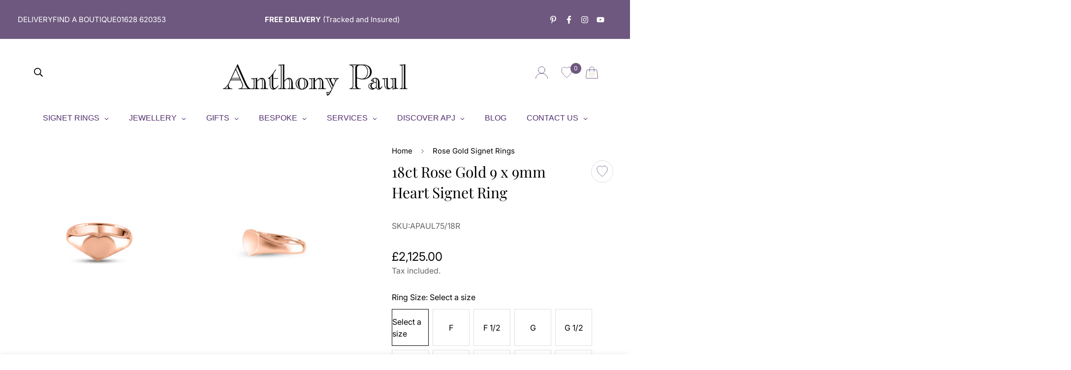

--- FILE ---
content_type: text/css
request_url: https://anthonypauljewellery.co.uk/cdn/shop/t/50/assets/custom.css?v=25495518577686909881743068036
body_size: 5797
content:
.hulkapps_option .hulkapps_option_name,.hulkapps_option .hulkapps_option_value{padding:5px 0}.section_cutom_class .section__heading{margin-bottom:20px;padding-bottom:20px;position:relative}.section_cutom_class .section__heading:before{position:absolute;content:"";background:#ad9662!important;width:330px;height:1px;bottom:0;left:0;right:0;margin:auto}.collection-card__info a{padding-right:30px}.section_cutom_class .sf-column .collection-card h3 .text-black,.section_cutom_class .sf-column .collection-card .text-color-subtext{color:#fff}.section_cutom_class .section__description{color:#000}.purple-color-text .text-dark,.purple-color-text .sf-hero__btn{color:#512d6d}.heading-area{display:flex;align-items:center;column-gap:20px}.heading-area p{color:#fffffe;text-transform:uppercase;cursor:pointer}.sf__topbar-inner{display:flex;flex-direction:row-reverse;justify-content:space-between}.sf__topbar-inner>.flex{width:100%}.sf__topbar-inner>.flex:nth-child(3){display:none}.sf__topbar-inner>.flex:nth-child(2){width:auto;justify-content:flex-start}.sf__topbar-inner>.flex:nth-child(1){width:20%;justify-content:flex-end}.small-text{margin:0 100px}.sf-topbar{height:80px;max-height:80px}.input-area{display:flex;align-items:center;column-gap:9px}.input-area input{background:transparent!important;border:0px;border-bottom:1px solid #fff!important;border-radius:0;padding:0;width:210px}.sf-menu-logo-bar .has-logo-img{width:400px}.sf-header__desktop{height:200px}.sf-menu-logo-bar .has-logo-img{width:500px;padding-top:40px;padding-bottom:10px}.sf-header header.sf-header__desktop.logo-center__2l .sf-menu-item>a{padding-left:1.1rem;padding-right:1.1rem;color:#512d6d;text-transform:uppercase}.stuck .header__wrapper{position:absolute}.workshop_video .sf-video__container{margin-top:10px}.video_text_content .section-my{margin-bottom:10px}.jd-bg-brand-list{background-color:#efefef}#sf__brand-list-template--16356008198309__7c24e59a-ad5c-44e4-b6c6-ef20a4f55cb7{background:url(//anthonypauljewellery.co.uk/cdn/shop/files/Layer_50BG_2160x.png)!important;background-position:bottom!important;padding:5px 0!important}#sf__brand-list-template--16234660855973__97728678-f781-4c85-920d-f025669a023e .section-my{margin:30px auto!important}.sf__btn-gold{border:1px solid #ad9662;border-radius:0!important;color:#fff;text-transform:uppercase;background:transparent!important;font-weight:700}.sf__btn-black{border:1px solid #000;border-radius:0!important;color:#000;text-transform:uppercase;background:transparent!important;font-weight:700}input:not(.quantity-input__element,.form-control,.scd-item__qty_input,.newsletter__input-st,[type=submit]),textarea:not(.quantity-input__element,.form-control,.scd-item__qty_input,.newsletter__input-st,[type=submit]){border:1px solid #6f5980!important;border-radius:0!important}.ar-flex-column,.ar-justify-center{justify-content:unset!important}.group:hover .group-hover\:block{display:block}.group:hover .group-hover\:hidden{display:none}.bt_address{width:inherit!important;margin-right:100px!important;margin-left:100px!important}.tab-header-map-tab{margin-bottom:40px}.grid-cards{gap:30px}.grid-cards .image-card__content{display:flex;justify-content:center;align-items:center}.grid-cards .image-card__content .image-card__content-inner{gap:30px}.grid-cards .image-card__content .image-card__content-inner h3,.grid-cards .image-card__content .image-card__content-inner p{color:#fff}.sf-product-variant-option-dropdown{border-radius:0;border:1px solid #000}.sf-header__dropdown-bg.pointer-events-none,.sf-header__bg.pointer-events-none{display:initial!important}.sf-menu__desktop-sub-menu{z-index:999999}body,html{overflow-x:hidden!important}@media (min-width: 780px){.stick-gallery,.stick-gallery-product{position:fixed;top:0;transition:all .45s ease-in-out}}@media (max-width: 767px){.collection-list .swiper-pagination,.home-banner__slideshow .swiper-pagination,.sf__banner-with-slider .swiper-pagination{bottom:0rem;left:50%;position:absolute;width:100%;z-index:1;transform:translate(-50%);display:none}.img-text-tabs-content .sf__ms--mb-grid:not(.sf__ms--slider) .sf-grid{grid-template-columns:repeat(1,minmax(0,1fr))}.text-only{padding:20px 6px}.bt_address{width:100%!important;margin-right:0!important;margin-left:0!important}}.trustpilot-widget{width:100%!important;max-width:240px!important;padding:0;margin-left:-7px!important}.trustpilot-widget iframe{height:44px!important}.product-option-item[data-option-type=color],.product-option-item[data-option-type=default].has-bg-img,.product-option-item[data-option-type=image].has-bg-img{background-size:180%}.rondell-container .lg-actions .lg-icon,.rondell-container .lg-icon,.lg-actions button.lg-icon{background-color:var(--color-topbar-background)!important;background:var(--color-topbar-background)!important}#sf-hero-template--17097458253989__515e0220-cac9-443e-9096-f93370ff55ac .sf-hero__bg{display:block!important}.blog-author{display:flex;gap:10px;align-items:center;width:100%;margin-bottom:20px}.blog-author img{border-radius:50px;width:58px}.blog-author .author-wrapper{border-top:1px solid var(--color-topbar-background);border-bottom:1px solid var(--color-topbar-background);padding-top:8px;padding-bottom:8px;display:flex;flex:1;align-items:start;flex-direction:row;justify-content:space-between;align-items:center}.blog-author .author-wrapper .author-data{cursor:pointer}.blog-author .author-wrapper h4{width:100%;text-align:left;font-size:18px;color:var(--color-topbar-background)}.blog-author .author-wrapper span{width:100%;text-align:left;font-size:12px}.blog-author-social label,.sf-sharing-social-content .sf-sharing__socials label{display:none}.template-product .sf-prod__info-wrapper{position:inherit}.custom-modal{position:fixed;overflow:auto;top:0;right:0;bottom:0;left:0;background:#0009;display:flex;flex-wrap:wrap;align-items:center;justify-content:center;padding:30px;z-index:99999}.custom-modal-dialog{max-width:800px;width:100%;border-radius:0;position:relative}.custom-modal.open .custom-modal-dialog{max-width:900px}.custom-modal-content{background:#fff;padding:30px}.custom-modal-content .custom-modal-inner{display:flex;gap:20px}.custom-modal-content .custom-modal-inner img{width:200px;height:200px;display:block}.custom-modal-content .custom-modal-inner .authorbio-content h4{text-align:left;font-size:18px;margin-bottom:5px;color:var(--color-topbar-background)}.custom-modal-content .custom-modal-inner .authorbio-content span{text-align:left;font-size:14px;width:100%;display:block;margin-bottom:10px}.custom-modal-content .custom-modal-inner .authorbio-content .authorbio{text-align:left;font-size:14px;width:100%;display:block}.custom-modal-content .custom-modal-inner .authorbio-content .modal-autor-data{display:flex;justify-content:space-between;align-items:start}.close-modal{position:absolute;top:-10px;right:-10px;width:30px;height:30px;background:var(--color-topbar-background);opacity:1;color:#fff;border-radius:100%;border:2px solid #ffffff;z-index:9;box-shadow:0 0 30px #00000014;padding:0;text-align:center;line-height:30px;cursor:pointer;display:flex;justify-content:center;align-items:center}.custom-modal{opacity:0;visibility:hidden}body.modal-open .custom-modal,.modal-open,.custom-modal.open{opacity:1;visibility:visible}.custom-modal .custom-modal-dialog{-webkit-transform:scale(0);-moz-transform:scale(0);-ms-transform:scale(0);-o-transform:scale(0);transform:scale(0)}body.modal-open .custom-modal .custom-modal-dialog,.custom-modal.open .custom-modal-dialog{-webkit-transform:scale(1);-moz-transform:scale(1);-ms-transform:scale(1);-o-transform:scale(1);transform:scale(1)}.custom-modal,body .custom-modal,body.modal-open .custom-modal .custom-modal-dialog,body .custom-modal .custom-modal-dialog{-webkit-transition:all .5s;-moz-transition:all .5s;-ms-transition:all .5s;-o-transition:all .5s;transition:all .5s}.address-section-footer .address-text{padding-left:100px}.address-section-footer .address-text ol li{font-size:25px;line-height:52px;display:flex;align-items:center}.address-section-footer .address-text strong{font-family:var(--font-stack-header);font-weight:400;font-size:30px;margin-right:20px;margin-top:-8px}.address-section-footer .address-text ol li:before{display:inline-block;content:"";background-image:url(/cdn/shop/files/store_icon_2dc55d70-268e-4039-a986-ae99286367ce.png?v=1716284142);background-repeat:no-repeat;background-size:40px;width:40px;height:40px;margin-right:20px}.tabs-signet-ring .sf-tab-header{font-size:16px}.sf-tab-header:after{background-color:#6e587f}.tabs-signet-ring .sf__btn{display:none}.tabs-signet-ring .product-tabs__content{margin-top:0!important}#image-text-tabs-tab_QGbiRd .sf-custom__block.items-center,#image-text-tabs-tab_JWWCma .sf-custom__block.items-center{order:1}#image-text-tabs-tab_QGbiRd .sf-custom__block,#image-text-tabs-tab_JWWCma .sf-custom__block{order:2}.timeline-content{position:relative}.timeline-left{min-height:2500px;max-height:100%;position:relative;background-color:#f7f8f8}.timeline-left-col{min-height:100%;max-height:100%;position:relative}.stick-timeline-left-col{position:fixed;top:0}.timeline-left .timeline-years{top:20vh;position:relative;z-index:99;max-width:300px;height:auto;padding-bottom:50px}.timeline-left .timeline-years li{padding-top:40px;color:#fff;font-weight:600;padding-left:100px;border-bottom:1px solid #f1f1f1;max-width:150px;cursor:pointer;transition:all .4s ease-out;position:relative;z-index:3}.timeline-left .timeline-years li:hover,.timeline-left .timeline-years li.active{font-weight:100;font-size:39px;transition:all .4s ease-out}.timeline-left .timeline-left-col-thumb{position:absolute;top:0;right:0;bottom:0;left:0;display:flex;height:100%;filter:grayscale(50%) sepia(30%)}.timeline-left .timeline-left-col-thumb.show{opacity:1;transition:all .5s ease-out}.timeline-left .timeline-left-col-thumb.hidden{opacity:0;transition:all .5s ease-out}.timeline-left .timeline-left-col-thumb:before{content:"";position:absolute;top:0;right:0;bottom:0;left:0;background-repeat:no-repeat;background-size:cover;background-position:center;filter:grayscale(50%) sepia(30%);z-index:1;width:100%;height:100%}.overlay-timeline{position:absolute;background:var(--color-topbar-background);opacity:.7;top:0;left:0;width:100%;height:100%;z-index:2}.timeline-right{background-color:#f7f8f8;padding:120px;float:right;flex-grow:1}.timeline-right .timeline-right-content{display:flex;flex-direction:column;gap:20px;margin-bottom:100px}.timeline-right .timeline-right-content:last-of-type{margin-bottom:0}.timeline-right .timeline-right-content .timeline-content-images{display:flex;flex-direction:column;gap:40px}.section-timeline{display:flex;flex-direction:column}.timeline-years-mobile{display:none}.timeline-right .timeline-right-content p{margin:20px 0}.timeline-right .timeline-right-content h5{font-size:36px;font-style:italic;font-weight:400;margin:20px 0 0;color:#6f587e;padding:20px 0 0 20px}.timeline-right .timeline-right-content h6{font-size:14px;font-weight:400;margin:10px 0 20px;font-family:Inter,sans-serif;text-transform:uppercase;color:#6f587e;padding:0 0 0 20px}.timeline-content-subtitle{font-weight:100;font-size:39px;transition:all .4s ease-out;color:var(--color-btn-bg)}.section__header .section_cutom_class .section__heading:before{background:#ad9662!important}.bespoke-process-title .section-my{margin-bottom:20px}.bespoke-process{background-image:url(/cdn/shop/files/bespoke-process_565d1bcb-d09c-45c0-9df1-90549f44427e.png?v=1720172492);background-repeat:no-repeat;background-size:cover;color:#fff}.bespoke-process .section-my{margin-top:0}.boost-pfs-filter-collection-header-wrapper{z-index:0!important}.show-more{display:none}#shopify-section-template--17335875764389__video_KyfVR7{padding-top:2px}#pasilobus-sticky-cart{width:100%!important;background:#fff!important;-webkit-box-shadow:-2px -4px 5px 0px rgba(0,0,0,.04);-moz-box-shadow:-2px -4px 5px 0px rgba(0,0,0,.04);box-shadow:-2px -4px 5px #0000000a;z-index:99999!important}#pasilobus-sticky-cart .sticky_product__cart_wrapper{justify-content:center!important}#hulkapps_option_list_7524365893797,#hulkapps_option_list_8793266651301{background:none!important;border:none!important;padding:0!important;max-width:100%!important;margin:0!important}.gallery__thumbnail{margin:0;padding:0!important;cursor:pointer}.gallery__thumbnail a{position:relative}.gallery__thumbnail a .overlay_thumb{position:absolute;left:0;top:0;width:100%;height:100%;overflow:auto;background-color:#000c;color:#fff;justify-content:center;flex-direction:column;align-items:center;text-align:center;padding:20px;font-size:12px;display:flex;opacity:0;transition:all .4s;gap:20px}.gallery__thumbnail a:hover .overlay_thumb{opacity:1;transition:all .4s}.gallery__thumbnail a .overlay_thumb h3{color:#fff;font-family:Inter,sans-serif;font-size:14px;text-transform:uppercase}.gallery__thumbnail a .overlay_thumb .overlay_thumb_logo_01{width:70px}.gallery__thumbnail a .overlay_thumb .overlay_thumb_logo_02{width:200px}.gallery-thumbnail__inner{display:none}.modal-gallery{display:none;position:fixed;z-index:999999999;left:0;top:0;width:100%;height:100%;background-color:#000c;overflow:auto;opacity:0;transition:transform .3s ease,opacity .3s ease}.modal-gallery.show{opacity:1}.modal-gallery .dialog{display:flex;justify-content:center;align-items:center;width:100%;height:100%}.modal-gallery .inner{margin:auto;padding:20px;width:70%;max-width:70%;display:flex;justify-content:center;background:#fff;flex-direction:column;gap:20px;transform:scale(0);opacity:0;transition:transform .8s ease,opacity .8s ease}.modal-gallery .inner.show{transform:scale(1);opacity:1}.gallerym-mansour{display:grid;grid-template-columns:repeat(5,1fr);grid-template-rows:repeat(5,309px);grid-gap:0px;width:100%;margin-left:auto;margin-right:auto}.gallerym-mansour .gallery__thumbnail img.thumb_large{width:100%;height:100%}.gallery-item.vertical{grid-column:span 1;grid-row:span 2}.gallery-item.horizontal{grid-column:span 2;grid-row:span 1}.modal-gallery .modal-content{width:100%;display:flex;justify-content:center}.modal-gallery .modal-image{width:60%;height:auto;position:relative}.modal-gallery .modal-image img{width:100%;height:auto}.modal-gallery .modal-image .nav-gallery-control{display:flex;justify-content:space-between;width:100%;position:absolute;top:50%;transform:translateY(-50%)}.modal-gallery .modal-image .nav-gallery-control .next svg,.modal-gallery .modal-image .nav-gallery-control .prev svg{width:100px;height:100px}.modal-gallery .modal-text{margin-left:20px;flex:1}.modal-gallery .modal-text #modal-title{text-align:left;font-size:18px;margin-bottom:5px;color:var(--color-topbar-background)}.modal-gallery .modal-text #modal-title.text-2{margin-bottom:30px}.modal-gallery .modal-text #modal-text{text-align:left;font-size:14px;width:100%;display:block}.modal-thumbnails{position:relative;display:flex;align-items:center;justify-content:center;width:100%;padding:0 40px;max-width:60%}.thumbnails-viewport{width:100%;max-width:100%;overflow:hidden}.modal-thumbnails ul{display:flex;list-style-type:none;margin:0;padding:0;transition:transform .5s ease;width:100%}.modal-thumbnails li.img-thumb{flex:0 0 20%;min-width:20%;padding:10px;box-sizing:border-box}.modal-thumbnails img{width:100%;height:100%;object-fit:cover}.prev-thumb,.next-thumb{position:absolute;top:50%;transform:translateY(-50%);font-size:30px;cursor:pointer;z-index:10;background:#fffc;border:none;width:40px;height:40px;border-radius:50%;display:flex;align-items:center;justify-content:center}.prev-thumb{left:0}.next-thumb{right:0}.prev-thumb,.next-thumb{font-weight:700;color:#000;transition:color .3s ease}.prev-thumb:hover,.next-thumb:hover{color:#666}.modal-thumbnails li.img-thumb:hover{transform:scale(1.05)}.prev-thumb,.next-thumb{background-color:#fffc;border-radius:50%;width:40px;height:40px;display:flex;align-items:center;justify-content:center;box-shadow:0 2px 5px #0003}.prev-thumb:hover,.next-thumb:hover{background-color:#fff;box-shadow:0 3px 8px #0000004d}.modal-gallery .modal-thumbnails ul .title,.modal-gallery .modal-thumbnails ul .description{display:none}.trustpilot-widget.modal-v{margin-top:20px}.modal-gallery .modal-thumbnails img{width:130px;height:130px;cursor:pointer}.modal-gallery .controls{display:flex;justify-content:space-between;margin-bottom:30px}.modal-gallery .controls .nav{display:flex;gap:5px}.modal-gallery .controls .nav.original{display:none}.modal-gallery .prev,.modal-gallery .next,.modal-gallery .close{cursor:pointer;width:auto;font-size:18px;-webkit-user-select:none;user-select:none;color:#ccc;transition:all .2s;display:flex-end}.modal-gallery .prev:hover,.modal-gallery .next:hover,.modal-gallery .close:hover{opacity:.6}.modal-gallery .next{right:0}.social{padding:20px 0}.gallery-item{display:none}#load-more-thumb{display:flex;margin:2rem auto 0}#load-more-thumb svg{width:50px;height:50px}#shopify-section-template--17097458253989__title_and_text_XLP3Qc{padding-top:20px}#shopify-section-template--17097458253989__title_and_text_XLP3Qc,#shopify-section-template--17097458253989__title_and_text_XLP3Qc .ar-content__box{background:#f7f7f7}#shopify-section-template--17097458253989__video_YVUYad .section-py{padding-top:0}#shopify-section-template--17097458253989__video_YVUYad .sf-video__container{margin-top:0}.brands-list__logo_gallery{padding:2px;overflow:hidden}.gallery__thumbnail img.thumb_large{width:100%;height:100%}.form-ask-list{display:flex;flex-wrap:wrap;justify-content:center;gap:20px;width:100%}.form-ask-list li{display:flex;justify-content:center;align-items:center;width:215px;height:100%}.form-ask-list li a,.form-ask-list li div{display:flex;flex-direction:column;justify-content:center;align-items:center;text-transform:uppercase;max-width:136px;color:var(--product-desc-color, #666);font-size:14px;cursor:pointer}.form-ask-list li a svg,.form-ask-list li div svg{display:flex;width:80px;height:80px;margin-bottom:10px;color:#ad9662}.form-ask-list li a.whats-app-icon svg{width:66px;height:66px}.form-ask-list li.open_chat{position:relative;display:none}.form-ask-list li.open_chat #open_chat{position:absolute;width:100%;min-width:100%;height:100%;top:0;left:0}.sustainability-produced{padding:20px 0;background-image:url(/cdn/shop/files/bg-sustainability.webp?v=1732268372);background-repeat:no-repeat;background-position:center;background-size:cover}.sustainability-text-image .section-my{margin-top:0;margin-bottom:10px;position:relative;color:#000}.sustainability-text-image .section-my .content__box-template--24258009432447__image_with_text_4eQHq9{position:absolute;right:200px;width:38%;margin-top:100px;color:#000!important}.sustainability-text-image .section-my .content__box-template--24258009432447__image_with_text_4eQHq9 p{color:#000!important}.sustainability-title .section-my{margin-bottom:0;margin-top:0}.sustainability-slideshow .sf__slide-content{position:absolute;top:60px;left:0;max-width:400px;background:#ffffffb0;padding:20px}.sustainability-slideshow .sf-slider__controls-button svg{fill:#fff}.sustainability-box-text,.sustainability-box-text p{color:#000!important}.sustainability-box-text .sf-custom__block-inner{padding:40px;max-width:80%}.sustainability-box-text.mx-auto .sf-custom__block-inner{margin:auto 0 auto auto}@media (max-width: 1155px){.gallerym-mansour{display:grid;grid-template-columns:repeat(4,1fr);grid-template-rows:repeat(4,auto);grid-gap:0px;width:100%;margin-left:auto;margin-right:auto}.gallery-item.vertical{grid-column:span 1;grid-row:span 2}.gallery-item.horizontal{grid-column:span 1;grid-row:span 1}.address-section-footer .address-text{padding-left:30px}.address-section-footer .address-text ol li{font-size:20px;line-height:42px}.address-section-footer .address-text strong{font-size:20px;margin-right:20px;margin-top:-8px}.address-section-footer .address-text ol li:before{background-size:30px;width:30px;height:30px;margin-right:10px}.bespoke-process{background-image:url(/cdn/shop/files/bespoke-process-mobile.webp?v=1720172828)}}@media (max-width: 980px){.gallerym-mansour{display:grid;grid-template-columns:repeat(2,1fr);grid-template-rows:repeat(2,auto);grid-gap:0px;width:100%;margin-left:auto;margin-right:auto}.gallery-item.vertical{grid-column:span 1;grid-row:span 2}.gallery-item.horizontal{grid-column:span 1;grid-row:span 1}.address-section-footer .address-text ol li{font-size:15px;line-height:32px}.address-section-footer .address-text strong{font-size:15px;margin-right:10px;margin-top:-2px}.address-section-footer .address-text ol li:before{background-size:30px;width:30px;height:30px;margin-right:10px}.modal-gallery .modal-content{width:100%;display:flex;justify-content:center;flex-direction:column}.modal-gallery .inner{width:90%;max-width:90%}.modal-gallery .modal-image{width:100%;height:auto;margin-bottom:30px;position:relative}.modal-gallery .modal-text{margin-left:0;width:100%}.modal-gallery .modal-thumbnails{width:100%}.modal-gallery .modal-thumbnails img{width:auto;height:auto}}:is(.sf-menu-wrapper__desktop [data-index="1"],.sf-menu-wrapper__desktop [data-index="2"]) .sf-menu__submenu .sf-menu-submenu__items{justify-content:center;gap:50px}:is(.sf-menu-wrapper__desktop [data-index="1"],.sf-menu-wrapper__desktop [data-index="2"]) .sf-menu__submenu .sf-menu-submenu__items li{width:auto}.sf-menu-submenu__title{color:#512d6d;text-transform:uppercase;font-weight:500}.sf-menu-submenu__content{padding-top:2rem}.sf-menu-wrapper__desktop [data-index="0"] .sf-menu__submenu .sf-menu-submenu__items{justify-content:center;gap:10px}.sf-menu-wrapper__desktop [data-index="0"] .sf-menu__submenu .sf-menu-submenu__items li{width:auto}.sf-menu-wrapper__desktop [data-index="0"] .sf-menu-submenu__items .sf__sub-menu-column{display:none}.sf-menu-wrapper__desktop [data-index="0"] .sf-menu-submenu__content{background-image:url(/cdn/shop/files/logo-large.png?v=1720602563);background-repeat:no-repeat;background-size:86%;background-position:center;flex-direction:column}.sf-menu-wrapper__desktop [data-index="0"] .sf-menu-submenu__content ul.sf-menu-submenu__items{display:flex;justify-content:center;gap:40px}.sf-menu-wrapper__desktop [data-index="0"] .sf-menu-submenu__content ul.sf-menu-submenu__items li .sf-sub-menu__link2{cursor:default;display:flex;align-items:center;flex-direction:column;color:#512d6d;text-transform:uppercase;font-weight:500;padding:0}.sf-menu-wrapper__desktop [data-index="0"] .sf-menu-submenu__content ul.sf-menu-submenu__items li .sf-sub-menu__link2:hover{background:#fff}.sf-menu-wrapper__desktop [data-index="0"] .sf-menu-submenu__content ul.sf-menu-submenu__items li:nth-child(2) .sf-menu-submenu__title{display:flex;position:relative;gap:20px;height:150px;text-align:right;padding:28px 0 0;text-decoration:underline;text-underline-offset:8px}.sf-menu-wrapper__desktop [data-index="0"] .sf-menu-submenu__content ul.sf-menu-submenu__items li:nth-child(2) .sf-menu-submenu__title:before{content:"Anthony Paul handmade signet rings are made to order, to your specifications. Choose your metal, ring shape and engraving and let us do the rest.";width:266px;height:150px;display:block;margin-top:5px;position:absolute;text-transform:capitalize;left:0;top:62px;font-size:13px}.sf-menu-wrapper__desktop [data-index="0"] .sf-menu-submenu__content ul.sf-menu-submenu__items li:nth-child(2) .sf-menu-submenu__title:after{content:"";background-image:url(/cdn/shop/files/bg-menu.webp?v=1723715683);background-repeat:no-repeat;background-size:100%;background-position:left bottom;width:300px;height:170px;display:block;margin-top:-30px}.sf-menu-wrapper__desktop [data-index="0"] .sf-menu-submenu__content ul.sf-menu-submenu__items li:nth-child(1) .sf-menu-submenu__title{color:#fff;font-size:0px}.sf-menu-wrapper__desktop [data-index="0"] .sf-menu-submenu__content ul.sf-menu-submenu__items li:nth-child(3) .sf-menu-submenu__title{color:#fff;font-size:0px}.sf-menu-wrapper__desktop [data-index="5"] .sf-menu__submenu .sf-menu-submenu__items{justify-content:center;gap:10px}.sf-menu-wrapper__desktop [data-index="5"] .sf-menu__submenu .sf-menu-submenu__items li{width:auto;min-width:150px;text-align:center}.sf-menu-wrapper__desktop [data-index="5"] .sf-menu-submenu__items .sf__sub-menu-column{display:none}.sf-menu-wrapper__desktop [data-index="5"] .sf-menu-submenu__items .sf__sub-menu-column:nth-of-type(1){display:flex}.sf-menu-wrapper__desktop [data-index="5"] .sf-menu-submenu__content{flex-direction:column}.sf-menu-wrapper__desktop [data-index="5"] .sf-menu-submenu__content .sf__sub-menu-column:nth-of-type(1){display:flex;justify-content:center;align-items:center}.sf-menu-wrapper__desktop [data-index="5"] .sf-menu-submenu__content .sf__sub-menu-column:nth-of-type(1) ul{display:flex;justify-content:center;gap:40px;padding-right:16px}.sf-menu-wrapper__desktop [data-index="5"] .sf-menu-submenu__content .sf__sub-menu-column:nth-of-type(1) ul li .sf-sub-menu__link{cursor:default;display:flex;align-items:center;flex-direction:column;color:#512d6d;text-transform:uppercase;font-weight:500;padding:0}.sf-menu-wrapper__desktop [data-index="5"] .sf-menu-submenu__content .sf__sub-menu-column:nth-of-type(1) ul li .sf-sub-menu__link:hover{background:#fff}.sf-menu-wrapper__desktop [data-index="5"] .sf-menu-submenu__content .sf__sub-menu-column:nth-of-type(1) ul li .sf-sub-menu__link:before{content:"";background-image:url(/cdn/shop/files/owners.webp?v=1723038380);background-repeat:no-repeat;background-size:cover;width:120px;height:120px}.sf-menu-wrapper__desktop [data-index="5"] .sf-menu-submenu__content .sf__sub-menu-column:nth-of-type(1) ul li:nth-child(2) .sf-sub-menu__link:before{background-image:url(/cdn/shop/files/our-team.webp?v=1718634472)}.sf-menu-wrapper__desktop [data-index="5"] .sf-menu-submenu__content .sf__sub-menu-column:nth-of-type(1) ul li:nth-child(3) .sf-sub-menu__link:before{background-image:url(/cdn/shop/files/our-story_50928c6e-b964-4ef2-abdb-06ba41320538.webp?v=1718634472)}.sf-menu-wrapper__desktop [data-index="5"] .sf-menu-submenu__content .sf__sub-menu-column:nth-of-type(2){display:none;justify-content:center;align-items:center}.sf-menu-wrapper__desktop [data-index="5"] .sf-menu-submenu__content .sf__sub-menu-column:nth-of-type(2) ul{display:flex;justify-content:center;gap:40px;padding-right:16px}.sf-menu-wrapper__desktop [data-index="5"] .sf-menu-submenu__content .sf__sub-menu-column:nth-of-type(2) ul li .sf-sub-menu__link{cursor:default;display:flex;align-items:center;flex-direction:column;color:#512d6d;text-transform:uppercase;font-weight:500;padding:0}.sf-menu-wrapper__desktop [data-index="5"] .sf-menu-submenu__content .sf__sub-menu-column:nth-of-type(2) ul li .sf-sub-menu__link:hover{background:#fff}.sf-menu-wrapper__desktop [data-index="5"] .sf-menu-submenu__content .sf__sub-menu-column:nth-of-type(2) ul li .sf-sub-menu__link:before{content:"";background-image:url(/cdn/shop/files/hydro_1.webp?v=1732548948);background-repeat:no-repeat;background-size:cover;width:120px;height:120px}.sf-menu-wrapper__desktop [data-index="5"] .sf-menu-submenu__content .sf__sub-menu-column:nth-of-type(2) ul li:nth-child(2) .sf-sub-menu__link:before{background-image:url(/cdn/shop/files/materials_1.webp?v=1732548948)}.sf-menu-wrapper__desktop [data-index="5"] .sf-menu-submenu__content .sf__sub-menu-column:nth-of-type(2) ul li:nth-child(3) .sf-sub-menu__link:before{background-image:url(/cdn/shop/files/packaging_1.webp?v=1732548948)}@media (max-width: 767px){.slide__block-desktop-controller{position:relative}.section-my #image-text-tabs-tab_VnDhCU .sf-custom__grid,.section-my #image-text-tabs-tab_k4N7pi .sf-custom__grid{flex-direction:column-reverse}.tabs-signet-ring .sf-tab-header{margin-bottom:15px}.custom-modal-content .custom-modal-inner{flex-direction:column}.custom-modal-content .custom-modal-inner img{width:100%;height:auto}.custom-modal-content .custom-modal-inner .authorbio-content .modal-autor-data{flex-direction:column;justify-content:center;margin-bottom:20px;align-items:center}.address-section-footer .sf-hero__inner{flex-direction:column;height:auto;gap:30px}.address-section-footer .sf-hero__inner .sf-hero__content-left{text-align:center}.address-section-footer .address-text{padding-left:0}.address-section-footer .address-text ol li{line-height:48px}.timeline-left{display:none}.timeline-right,#shopify-section-template--17335875764389__contact_form_JD7rzD{padding:20px}.blog-author{flex-direction:column}.blog-author .author-wrapper{flex-direction:column;gap:10px}.blog-author .author-wrapper .author-data{display:flex;flex-direction:column;justify-content:center;align-items:center;gap:10px}.blog-author .author-wrapper h4{text-align:center}.sf-menu-wrapper-mobile [data-url="/pages/signet-landing-page"] .sf-menu-submenu__items .sf__sub-menu-column{display:none!important}.sf-menu-wrapper-mobile [data-url="/pages/signet-landing-page"] ul.sf-sub-links--level-2 li:nth-child(2) span.sf__toggle-submenu-mb{display:none}.sf-menu-wrapper-mobile [data-url="/pages/signet-landing-page"] ul.sf-sub-links--level-2 li:nth-child(1),.sf-menu-wrapper-mobile [data-url="/pages/signet-landing-page"] ul.sf-sub-links--level-2 li:nth-child(3){display:none}.timeline-years-mobile{margin-bottom:10px;float:left;width:100%;display:block}.timeline-years-mobile li{float:left;font-size:14px;padding:5px}.section_cutom_class .sf-column .collection-card h3 .text-black,.section_cutom_class .sf-column .collection-card .text-color-subtext{color:#000}.brands-list__text h3{font-size:calc(((var(--font-h3-mobile)) / (var(--font-base-size))) * .8rem)}.containerVolumecontainer{position:absolute;left:20px;top:-60px;z-index:9999;bottom:inherit}.home-banner__slideshow .sf__slide-content .slide__block-link.sf__btn:not(.sf__btn-link),.home-banner__slideshow .sf__slide-content .slide__block-link.shopify-payment-button__button.shopify-payment-button__button--unbranded:not(.sf__btn-link){display:none}#shopify-section-template--16667789557925__d5ce6a21-5025-484b-949f-2db87b93bf13{margin-top:-50px;position:relative;z-index:2}.product-recommendations .sf__ms-wrapper .swiper-slide,.recently-viewed .sf__ms-wrapper .swiper-slide{padding-bottom:0;width:46vw!important}.product__description{overflow:hidden;max-height:150px;transition:max-height .5s ease;position:relative}.product__description:after{content:"...";position:absolute;bottom:0;right:0;background:#fff;padding:0 10px;display:block}.product__description.expanded:after{content:""}.show-more{color:#000;cursor:pointer;text-decoration:underline;margin-top:5px;font-size:14px;display:inline}.gallerym-mansour{display:flex;flex-direction:column;grid-gap:0px;width:100%;margin-left:auto;margin-right:auto}.gallery-item.vertical{grid-column:span 1;grid-row:span 2}.gallery-item.horizontal{grid-column:span 1;grid-row:span 1}.gallery__thumbnail img.thumb_large{width:100%;height:100%}.brands-list__logo_gallery{padding:.5rem 0;overflow:hidden}#sf__collection-list-template--16667789557925__d5ce6a21-5025-484b-949f-2db87b93bf13 .section-my{padding:30px 0!important}.testimonials-6 .section-py .sf-slider__controls{display:none!important}}.whatsapp-button-container{display:none}@media (max-width: 767px){.testimonials-6 .sf-testimonials__container{height:auto;padding-bottom:0}.testimonials-6 .swiper-slide{height:100vh!important}.whatsapp-button-container{bottom:1em!important;display:block!important}.close-button{display:none}.sustainability-text-image .section-my .content__box-template--24258009432447__image_with_text_4eQHq9{position:relative;right:0;width:100%;margin-top:0;color:#000!important}.sustainability-box-text .sf-custom__block-inner{padding:0;max-width:100%}.sustainability-box-text.mx-auto .sf-custom__block-inner .text-right{text-align:left!important}.od-1{order:1}.od-2{order:2}.od-3{order:3}.od-4{order:4}.od-5{order:5}.od-6{order:6}.sustainability-slideshow .sf__slide-content{position:relative;top:0;left:0;padding:0;height:auto}}.form-ask__button{background:#6e587f;color:#fff;padding:10px;border-radius:5px}.instabox .section-my{margin-bottom:100px;margin-top:0}.menu-globo-menu-sgr{margin:auto!important;height:240px;background-image:url(https://anthonypauljewellery.co.uk/cdn/shop/files/logo-large.png?v=1720602563);background-repeat:no-repeat;background-size:86%;background-position:center;display:flex;flex-direction:column;justify-content:center}.globo-menu-sgr{display:flex}.globo-menu-sgr-content{display:flex;flex-direction:row;width:80%;margin:auto;justify-content:space-between;align-items:center}.globo-menu-sgr .title{font-size:16px;text-transform:uppercase;text-decoration:underline;text-underline-offset:8px;padding:10px}.globo-menu-sgr .image{background-image:url(https://anthonypauljewellery.co.uk/cdn/shop/files/bg-menu.webp?v=1723715683);background-repeat:no-repeat;background-size:100%;background-position:center;width:300px;height:170px;display:block}.gm-menu-installed .gm-menu .gm-grid{padding-top:20px!important}.gm-heading .gm-text{color:#512d6d!important;text-transform:uppercase!important;font-weight:500!important;font-size:16px!important;font-family:Inter,sans-serif!important}.gm-submenu .gm-item a .gm-text{color:var(--sf-sub-item-color);display:block;font-weight:400;overflow:hidden;padding:.25rem 0;transition:all .3s;white-space:normal;font-size:16px;font-family:Inter,sans-serif!important}.menu-jewellery .gm-grid,.menu-gifts .gm-grid,.menu-discovery .gm-grid{justify-content:center!important;max-width:1100px!important;min-width:1100px!important;width:1100px!important;margin:auto!important}.gm-submenu .gm-item.gm-heading{border-bottom:0px!important}.menu-discovery .gm-grid{max-width:600px!important;min-width:600px!important;width:600px!important;text-transform:uppercase}.submenu-with-image{display:flex;width:200px!important;margin:auto;justify-content:center;text-align:center;text-transform:uppercase}.submenu-with-image .gm-html-inner{display:flex}.menu-image{width:160px;display:flex;flex-direction:column;justify-content:center;align-items:center;min-height:180px}.submenu-with-image a{text-transform:uppercase}.submenu-with-image .owners-img{width:120px;height:120px;display:block;margin-top:20px}.menu-image .owners{text-transform:uppercase!important;padding-top:10px}.it-hydro{display:none!important}.menu-image .it-hydro.show,.menu-image .it-about.show{display:flex!important}#shopify-section-template--24258009432447__image_with_text_4eQHq9{min-height:700px}#shopify-section-mobile-sticky-bar{display:none!important}.reviews-header .section-my{margin-bottom:50px;margin-top:100px}
/*# sourceMappingURL=/cdn/shop/t/50/assets/custom.css.map?v=25495518577686909881743068036 */


--- FILE ---
content_type: application/javascript
request_url: https://stcdn.leadconnectorhq.com/_preview/D-vHM3_0.js
body_size: 698
content:
import{d as M,f as g,r as w,k as A,bR as B,c as n,a as l,b as u,u as r,m as c,H as V,I as N,e as F,z as q,t as v,p as f,l as L,aL as U,O as Y,M as j}from"./BKVaNdlD.js";import{c as P,t as D,F as R}from"./7FGOH8wU.js";import{_ as T}from"./B66J4a8E.js";import{a as p}from"./BySO3UDI.js";import{S as H}from"./BeF6CeZ_.js";import"./kaqkAeuE.js";import"./B6iR5Z0F.js";const z=["innerHTML","for"],I=["for","id"],K={key:0},$={class:"flex-col"},Q=["placeholder","name"],G={key:1,id:"error-container",class:"error"},ae=M({__name:"DateElement",props:{kind:{type:String},item:{type:Object},formLabelVisible:{type:Boolean},formLabelAlignment:{type:String},formFieldsValue:{type:Object},errors:{type:Object,default:()=>({})}},emits:["addOrUpdateError"],setup(t,{expose:x,emit:E}){g.extend(P),w(null);const{t:h}=A(),e=t,b=B(),S=E;n(()=>e.kind=="form");const d=n(()=>e.kind=="survey"),k=n(()=>e.errors[e.item.tag]),m=n(()=>{var i,a,o;return((o=(i=e.item)==null?void 0:i.format)==null?void 0:o.replace(/-/g,((a=e.item)==null?void 0:a.separator)||"-"))||"YYYY-MM-DD"}),y=n({get(){return g(e.formFieldsValue[e.item.tag],m.value,!0).isValid()?e.formFieldsValue[e.item.tag]:""},set(i){e.formFieldsValue[e.item.tag]=i,O()}}),O=()=>{var a;if(!e.item)return;const i=e.formFieldsValue[e.item.tag];e.item.required&&D(i)?s(e.item.tag,((a=e.item)==null?void 0:a.error)??h("is_required",{label:e.item.label})):s(e.item.tag,null)},C=()=>{var a;if(d.value||!e.item)return;const i=e.formFieldsValue[e.item.tag];if(e.item.required&&D(i))s(e.item.tag,((a=e.item)==null?void 0:a.error)??h("is_required",{label:e.item.label}));else{if(i&&!g(i,m.value,!0).isValid()){s(e.item.tag,`Date not in ${m.value} format`);return}else if(e.item.tag==="date_of_birth"&&!R(i,m.value)){s(e.item.tag,"Date cannot be in the future. Click the year to select a year from the past");return}s(e.item.tag,null)}},s=(i,a)=>{S("addOrUpdateError",{tag:i,error:a})};return x({validate:C,item:e.item}),(i,a)=>(l(),u("div",{class:f(["form-builder--item",{"d-none":t.item.hidden,"form-builder--item-input":r(d)}])},[r(d)&&t.item.description!==void 0?(l(),u("label",{key:0,innerHTML:t.item.description,class:"item-description",for:r(b)+"-NativeDatePicker"},null,8,z)):c("",!0),V(F("label",{for:r(b)+"-NativeDatePicker",id:r(b)+"-label",class:f(r(p)(t.item.labelAlignment,t.formLabelAlignment))},[q(v(t.item.label)+" ",1),t.item.required?(l(),u("span",K,"*")):c("",!0)],10,I),[[N,t.formLabelVisible]]),F("div",$,[t.item.disablePicker?V((l(),u("input",{key:1,type:"text",placeholder:!t.formLabelVisible&&t.item.required?t.item.placeholder+"*":t.item.placeholder,name:t.item.tag,"onUpdate:modelValue":a[1]||(a[1]=o=>t.formFieldsValue[t.item.tag]=o),class:f(["date-picker-custom-style",{"date-picker-field-survey":r(d)}])},null,10,Q)),[[Y,t.formFieldsValue[t.item.tag]]]):(l(),L(T,{key:0,modelValue:r(y),"onUpdate:modelValue":a[0]||(a[0]=o=>U(y)?y.value=o:null),format:r(m),displayFormat:r(m),writable:!0,name:t.item.tag,skipArrow:!0,placeholder:!t.formLabelVisible&&t.item.required?t.item.placeholder+"*":t.item.placeholder,selectableYearRange:100,class:f(["date-picker-custom-style",{"date-picker-field-survey":r(d)}]),"data-q":t.item.hiddenFieldQueryKey,"data-required":t.item.required,product:"formsSurvey"},null,8,["modelValue","format","displayFormat","name","placeholder","class","data-q","data-required"])),t.item.shortLabel?(l(),L(H,{key:2},{default:j(()=>[q(v(t.item.shortLabel),1)]),_:1})):c("",!0)]),r(k)?(l(),u("div",G,v(r(k)),1)):c("",!0)],2))}});export{ae as default};


--- FILE ---
content_type: text/javascript
request_url: https://anthonypauljewellery.co.uk/cdn/shop/t/50/assets/custom.js?v=152301901020120044611733918759
body_size: 2911
content:
$(document).ready(function(){$(".product-slider").slick({slidesToShow:1,slidesToScroll:1,arrows:!1,asNavFor:".pro-nav-ul",infinite:!0}),$(".pro-nav-ul").slick({slidesToShow:6,slidesToScroll:1,asNavFor:".product-slider",dots:!1,arrows:!1,centerMode:!1,focusOnSelect:!0,infinite:!0}),$(".customer_slider").slick({slidesToShow:3,slidesToScroll:1,arrows:!1,dots:!0,responsive:[{breakpoint:992,settings:{slidesToShow:2,slidesToScroll:1,adaptiveHeight:!0}},{breakpoint:600,settings:{slidesToShow:1,slidesToScroll:1}}]}),$(".qus_box").on("click",function(){$(this).hasClass("active")?($(this).removeClass("active"),$(this).siblings(".ans_box").slideUp(200)):($(".qus_box").removeClass("active"),$(this).addClass("active"),$(".ans_box").slideUp(200),$(this).siblings(".ans_box").slideDown(200))}),setTimeout(function(){$('.variant-input-wrap[name="Shape"] input[type="radio"]').change(function(){var optionVal=$(this).val(),optionValShape=$(".shape_block").find(".value_p");$(optionValShape).html(optionVal)}),$('.variant-input-wrap[name="Metal"] input[type="radio"]').change(function(){var optionVal=$(this).val(),optionValShape=$(".metal_block").find(".value_p");$(optionValShape).html(optionVal)}),$(".option_type_id_623807 select").change(function(){var optionVal=$(this).val(),optionValShape=$(".size_block").find(".value_p");$(optionValShape).html(optionVal)})},2500),$(".add_cart_sticky").click(function(){$(".hulkapps_submit_cart").click()}),$("body").hasClass("template-product")&&$("body").hasClass("product-signet-ring")&&$(window).on("resize scroll",function(){$("#shopify-section-template--17097458253989__title_and_text_UpBtA9").isInViewport()||$("#shopify-section-template--17097458253989__collapsible_tabs_fBt9eM").isInViewport()||$("#shopify-section-template--17097458253989__product-recommendations").isInViewport()||$("#shopify-section-template--17097458253989__57214240-bd3f-4520-8aa0-4ff69dc70bd3").isInViewport()||$("#shopify-section-template--17097458253989__1653983785eadd37a0").isInViewport()||$("#shopify-section-template--17097458253989__515e0220-cac9-443e-9096-f93370ff55ac").isInViewport()||$("#shopify-section-template--17097458253989__image_text_tabs_P7VBzg").isInViewport()||$("#shopify-section-footer").isInViewport()||$("#shopify-section-template--17097458253989__title_and_text_XLP3Qc").isInViewport()||$("#shopify-section-template--17097458253989__video_YVUYad").isInViewport()?$(".sf-prod__block").find(".image-gallery").removeClass("stick-gallery"):$(document).scrollTop()>199?$(".sf-prod__block").find(".image-gallery").addClass("stick-gallery"):$(".sf-prod__block").find(".image-gallery").removeClass("stick-gallery")}),$("body").hasClass("template-product")&&!$("body").hasClass("product-signet-ring")&&$(window).on("resize scroll",function(){if($(document).scrollTop()>199&&$(document).scrollTop()<550){$(".sf-prod__block").find(".image-gallery").addClass("stick-gallery-product");var new_width=$(".image-gallery-prod-image").width();$(".stick-gallery-product").width(new_width)}else $(".sf-prod__block").find(".image-gallery").removeClass("stick-gallery-product")}),$('[data-open-share="open-share"]').click(function(){event.preventDefault(),$(".sf-sharing-social-content").hasClass("hidden")?($(".sf-sharing-social-content").removeClass("hidden"),$(".custom-modal-inner").html(""),$("body").addClass("modal-open"),$(".sf-sharing-social-content").clone().appendTo($(".custom-modal-inner")),$(".sf-sharing-social-content").addClass("hidden"),$(".custom-modal-inner .sf-sharing-social-content").removeClass("hidden")):($(".sf-sharing-social-content").addClass("hidden"),$(".custom-modal-inner").html(""))}),$('[data-open-share="open-ask-question"]').click(function(e){event.preventDefault(),$(".form-ask__wrapper").hasClass("hidden")?($(".form-ask__wrapper").removeClass("hidden"),$(".custom-modal-inner").html(""),$("body").addClass("modal-open"),$(".form-ask__wrapper").clone().appendTo($(".custom-modal-inner")),$(".form-ask__wrapper").addClass("hidden"),$(".custom-modal-inner .form-ask__wrapper").removeClass("hidden")):($(".form-ask__wrapper").addClass("hidden"),$(".custom-modal-inner").html(""))}),$(".btn-go-to .sf-hero__btn a, .sf__slide-block .slide__block-link").click(function(e){event.preventDefault(),$("#contact_form").scrollTo()}),$.fn.scrollTo=function(speed){typeof speed>"u"&&(speed=1e3),$("html, body").animate({scrollTop:parseInt($(this).offset().top)},speed)},$('[data-open-author="author"]').on("click",function(){$("body").addClass("modal-open")}),$(".sf-sharing-social .form-control").click(function(){selectAllText(jQuery(this))}),$('[data-video="video-audio"]').on("click",function(event2){event2.preventDefault(),$(this).toggleClass("active"),$(this).hasClass("active")?($("#img-unmute").show(),$("#img-mute").hide(),$("video").prop("muted",!1)):($("#img-unmute").hide(),$("#img-mute").show(),$("video").prop("muted",!0))}),$('[data-video="video-plus"]').on("click",function(event2){event2.preventDefault(),$(".custom-modal-slide").toggleClass("open"),$("video").prop("muted",!0);const video=$("#video"),videoModal=$("#videomodal");if(video.length&&videoModal.length){const sources=video.find("source");videoModal.find("source").remove(),sources.each(function(){const src=$(this).attr("src"),type=$(this).attr("type");$("<source>").attr("src",src).attr("type",type).appendTo(videoModal)}),videoModal[0].load()}$("video").prop("controls",!0)}),$(".close-modal").on("click",function(){$("body").removeClass("modal-open"),$(".custom-modal-slide").removeClass("open");const videoModal=$("#videomodal");videoModal.length&&(videoModal.find("source").remove(),videoModal[0].load(),console.log("Remove the src and type attributes"))}),$(".timeline-content-text strong").on("click",function(){$("html, body").animate({scrollTop:$("#shopify-section-template--17335875764389__video_KyfVR7").offset().top},100)}),$(".timeline-years li").on("click",function(){$(".timeline-years li").removeClass("active"),$(this).addClass("active")});var $expandableDiv=$(".product__description"),originalHeight=$expandableDiv.outerHeight(),expandedHeight=$expandableDiv.prop("scrollHeight");window.innerWidth<=768&&$expandableDiv.css("max-height",originalHeight);var $showMoreBtn=$('<span class="show-more">Show more</span>');$showMoreBtn.insertAfter($expandableDiv),$showMoreBtn.on("click",function(){$expandableDiv.hasClass("expanded")?($expandableDiv.removeClass("expanded").css("max-height",originalHeight),$showMoreBtn.text("Show more")):($expandableDiv.addClass("expanded").css("max-height",expandedHeight),$showMoreBtn.text("Show less"))});var modal=$("#modal_gallery"),modalImg=$("#modal-img"),modalTitle=$("#modal-title"),modalText=$("#modal-text"),inner=$(".inner"),modalThumbnails=$(".modal-gallery .modal-thumbnails ul"),currentIndex=0,currentThumbIndex=0;$(".gallery__thumbnail").on("click",function(event2){event2.preventDefault(),currentIndex=$(this).data("index"),currentThumbIndex=0,updateModalContent(currentIndex),$("html").css("overflow","hidden"),modal.addClass("show"),setTimeout(function(){initSlider(),inner.addClass("show")},100),modal.show()}),$(".close").on("click",function(){$("html").css("overflow","auto"),inner.removeClass("show"),setTimeout(function(){modal.removeClass("show")},400),setTimeout(function(){modal.hide()},600)}),$(".prev").on("click",function(){var totalThumbs=modalThumbnails.find(".img-thumb").length;currentThumbIndex>0&&(currentThumbIndex--,updateModalImage(currentThumbIndex))}),$(".next").on("click",function(){var totalThumbs=modalThumbnails.find(".img-thumb").length;currentThumbIndex<totalThumbs-1&&(currentThumbIndex++,updateModalImage(currentThumbIndex))});function updateModalContent(index){var thumbnail=$(".gallery__thumbnail").eq(index),mainImageSrc=thumbnail.find("a").find(".thumb_large").attr("src"),thumbTitle=thumbnail.find(".title_thumb").text(),thumbDescription=thumbnail.find(".description_thumb").text();modalImg.attr("src",mainImageSrc),modalTitle.text(thumbTitle),modalText.text(thumbDescription),modalThumbnails.empty(),thumbnail.find(".gallery-thumbnail__inner li").each(function(){var thumbSrc=$(this).find(".image_url").text().trim(),thumbImg=$("<img>").attr("src",thumbSrc).attr("alt","Thumbnail"),thumbLi=$("<li>").addClass("img-thumb").append(thumbImg);modalThumbnails.append(thumbLi)})}function updateModalImage(thumbIndex){var selectedThumb=modalThumbnails.find(".img-thumb").eq(thumbIndex),selectedImageSrc=selectedThumb.find("img").attr("src");modalImg.attr("src",selectedImageSrc)}modalThumbnails.on("click",".img-thumb",function(){currentThumbIndex=$(this).index();var selectedImageSrc=$(this).find("img").attr("src");modalImg.attr("src",selectedImageSrc)});const $items=$(".gallery-item");let visibleItems=10;function toggleLoadMoreButton(){$(window).width()>1024&&$items.length>visibleItems?$("#load-more-thumb").show():$("#load-more-thumb").hide()}$items.slice(0,visibleItems).show(),toggleLoadMoreButton(),$items.slice(0,visibleItems).show(),$("#load-more-thumb").on("click",function(){visibleItems+=5,$items.slice(0,visibleItems).slideDown(),visibleItems>=$items.length&&$(this).hide()}),$(window).on("resize",toggleLoadMoreButton)}),document.addEventListener("DOMContentLoaded",()=>{const yearItems=document.querySelectorAll(".timeline-left li"),yearMobileItems=document.querySelectorAll(".timeline-years-mobile li");yearItems?yearItems.forEach(item=>{item.addEventListener("click",()=>{const year=item.getAttribute("data-year"),section=document.getElementById(year);if(section){const sectionTop=section.getBoundingClientRect().top+window.scrollY;window.scrollTo({top:sectionTop-80,behavior:"smooth"})}else console.error(`Element with ID ${year} not found.`)})}):console.error("Year items not found."),yearMobileItems&&yearMobileItems.forEach(item=>{item.addEventListener("click",()=>{const year=item.getAttribute("data-year"),section=document.getElementById(year);if(section){const sectionTop=section.getBoundingClientRect().top+window.scrollY;window.scrollTo({top:sectionTop-80,behavior:"smooth"})}else console.error(`Element with ID ${year} not found.`)})})}),$("body").hasClass("template-page page-our-story-timeline")&&$(window).on("resize scroll",function(){if($("#shopify-section-template--17335875764389__video_KyfVR7").isInViewport()||$("#shopify-section-template--17335875764389__contact_form_JD7rzD").isInViewport()||$("#shopify-section-template--17335875764389__testimonials_HwpVHc").isInViewport())$(".timeline-left-col").removeClass("stick-timeline-left-col");else{var divOffset=$(".section-timeline").offset().top,scrollTop=$(window).scrollTop();if(scrollTop>=divOffset){let new_width=$(".timeline-left").width();$(".stick-timeline-left-col").width(new_width),$(".timeline-left-col").addClass("stick-timeline-left-col")}else $(".timeline-left-col").removeClass("stick-timeline-left-col")}$("#1970s").isInViewport()?($("[data-year='1970s']").addClass("active"),$("#image_1970").addClass("show"),$("#image_1970").removeClass("hidden")):($("[data-year='1970s']").removeClass("active"),$("#image_1970").removeClass("show"),$("#image_1970").addClass("hidden")),$("#1980s").isInViewport()?($("[data-year='1980s']").addClass("active"),$("#image_1980").addClass("show"),$("#image_1980").removeClass("hidden")):($("[data-year='1980s']").removeClass("active"),$("#image_1980").removeClass("show"),$("#image_1980").addClass("hidden")),$("#1990s").isInViewport()?($("[data-year='1990s']").addClass("active"),$("#image_1990").addClass("show"),$("#image_1990").removeClass("hidden")):($("[data-year='1990s']").removeClass("active"),$("#image_1990").removeClass("show"),$("#image_1990").addClass("hidden")),$("#2000s").isInViewport()?($("[data-year='2000s']").addClass("active"),$("#image_2000").addClass("show"),$("#image_2000").removeClass("hidden")):($("[data-year='2000s']").removeClass("active"),$("#image_2000").removeClass("show"),$("#image_2000").addClass("hidden")),$("#2010s").isInViewport()?($("[data-year='2010s']").addClass("active"),$("#image_2010").addClass("show"),$("#image_2010").removeClass("hidden")):($("[data-year='2010s']").removeClass("active"),$("#image_2010").removeClass("show"),$("#image_2010").addClass("hidden")),$("#Today").isInViewport()?($("[data-year='Today']").addClass("active"),$("#image_today").addClass("show"),$("#image_today").removeClass("hidden")):($("[data-year='Today']").removeClass("active"),$("#image_today").removeClass("show"),$("#image_today").addClass("hidden"))}),$.fn.isInViewport=function(){var elementTop=$(this).offset().top,elementBottom=elementTop+$(this).outerHeight(),viewportTop=$(window).scrollTop(),viewportBottom=viewportTop+$(window).height();return elementBottom>viewportTop&&elementTop<viewportBottom};function selectAllText(textbox){textbox.focus(),textbox.select()}$(document).ready(function(){});function initSlider(){const thumbnailsContainer=document.querySelector(".modal-thumbnails"),thumbnailsList=thumbnailsContainer.querySelector("ul"),thumbnails=thumbnailsContainer.querySelectorAll(".img-thumb"),prevThumb=thumbnailsContainer.querySelector(".prev-thumb"),nextThumb=thumbnailsContainer.querySelector(".next-thumb");let currentIndex=0;const visibleThumbnails=5,thumbnailWidth=thumbnails[0].offsetWidth;function updateThumbnailsPosition(){thumbnailsList.style.transform=`translateX(-${currentIndex*thumbnailWidth}px)`,prevThumb.style.display=currentIndex===0?"none":"flex",nextThumb.style.display=currentIndex>=thumbnails.length-visibleThumbnails?"none":"flex"}prevThumb.addEventListener("click",()=>{currentIndex>0&&(currentIndex--,updateThumbnailsPosition())}),nextThumb.addEventListener("click",()=>{currentIndex<thumbnails.length-visibleThumbnails&&(currentIndex++,updateThumbnailsPosition())}),updateThumbnailsPosition()}function initializeNewSubmenu(){$(".sf-menu-wrapper__desktop [data-index='5'] .sf-menu-submenu__items .sf__sub-menu-column").clone().appendTo($(".sf-menu-wrapper__desktop [data-index='5'] .sf-menu-submenu__content")),$(".sf-menu-wrapper__desktop [data-index='5'] .sf-menu-submenu__items .sf__sub-menu-column").remove(),$(".sf-menu-wrapper__desktop [data-index='5'] .sf-menu-submenu__items .sf__sub-menu-column .sf-sub-menu__link").on("click",function(event2){event2.preventDefault()});const menuWrapper=$('.sf-menu-wrapper__desktop [data-index="5"]'),$subMenuColumns=menuWrapper.find(".sf__sub-menu-column");if(console.log("Submenus encontrados:",$subMenuColumns.length),$subMenuColumns.length>=2){let toggleSubMenu2=function(showFirst){console.log("Toggle chamado:",showFirst),showFirst?($firstSubMenu.css("display","flex"),$secondSubMenu.hide(),console.log("Primeiro submenu exibido")):($firstSubMenu.hide(),$secondSubMenu.css("display","flex"),console.log("Segundo submenu exibido"))};var toggleSubMenu=toggleSubMenu2;const $firstSubMenu=$subMenuColumns.eq(0),$secondSubMenu=$subMenuColumns.eq(1);setTimeout(()=>{$firstSubMenu.css("display","flex")},200),$secondSubMenu.hide();const $menuItems={about:menuWrapper.find('a[href="/pages/our-story"]'),sustainability:menuWrapper.find('a[href="/pages/sustainability"]')};console.log("Menu About encontrado:",$menuItems.about.length),console.log("Menu Sustainability encontrado:",$menuItems.sustainability.length),$menuItems.about.off("mouseenter").on("mouseenter",function(){console.log("Hover about"),toggleSubMenu2(!0)}),$menuItems.sustainability.off("mouseenter").on("mouseenter",function(){console.log("Hover sustainability"),toggleSubMenu2(!1)}),menuWrapper.find(".sf-menu__submenu").off("mouseleave").on("mouseleave",function(){console.log("Mouse leave"),$firstSubMenu.hide(),$secondSubMenu.hide()})}else console.warn("N\xE3o h\xE1 submenus suficientes para alternar.");console.log("inicializado")}$(document).ready(function(){setTimeout(initializeNewSubmenu,200),$(".sustainability-hydro").attr("id","hydro"),$(".sustainability-materials").attr("id","materials"),$(".sustainability-packaging").attr("id","packaging")});
//# sourceMappingURL=/cdn/shop/t/50/assets/custom.js.map?v=152301901020120044611733918759
